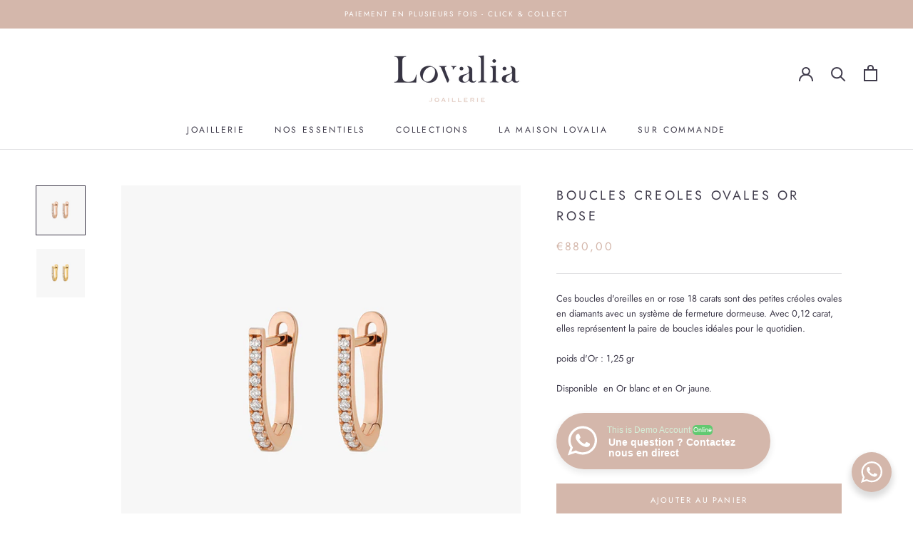

--- FILE ---
content_type: text/javascript
request_url: https://lovalia.fr/cdn/shop/t/13/assets/custom.js?v=183944157590872491501660749577
body_size: -688
content:
//# sourceMappingURL=/cdn/shop/t/13/assets/custom.js.map?v=183944157590872491501660749577


--- FILE ---
content_type: image/svg+xml
request_url: https://lovalia.fr/cdn/shop/t/13/assets/cursor-zoom-in.svg?v=76343797102439579461661514076
body_size: -592
content:
<svg width="35" height="35" viewBox="0 0 35 35" xmlns="http://www.w3.org/2000/svg">
  <g fill="none" fill-rule="nonzero">
    <circle fill="#ffffff" cx="17.5" cy="17.5" r="17.5"/>
    <path fill="#3f3b4b" d="M24 18h-6v6h-1v-6h-6v-1h6v-6h1v6h6"/>
  </g>
</svg>